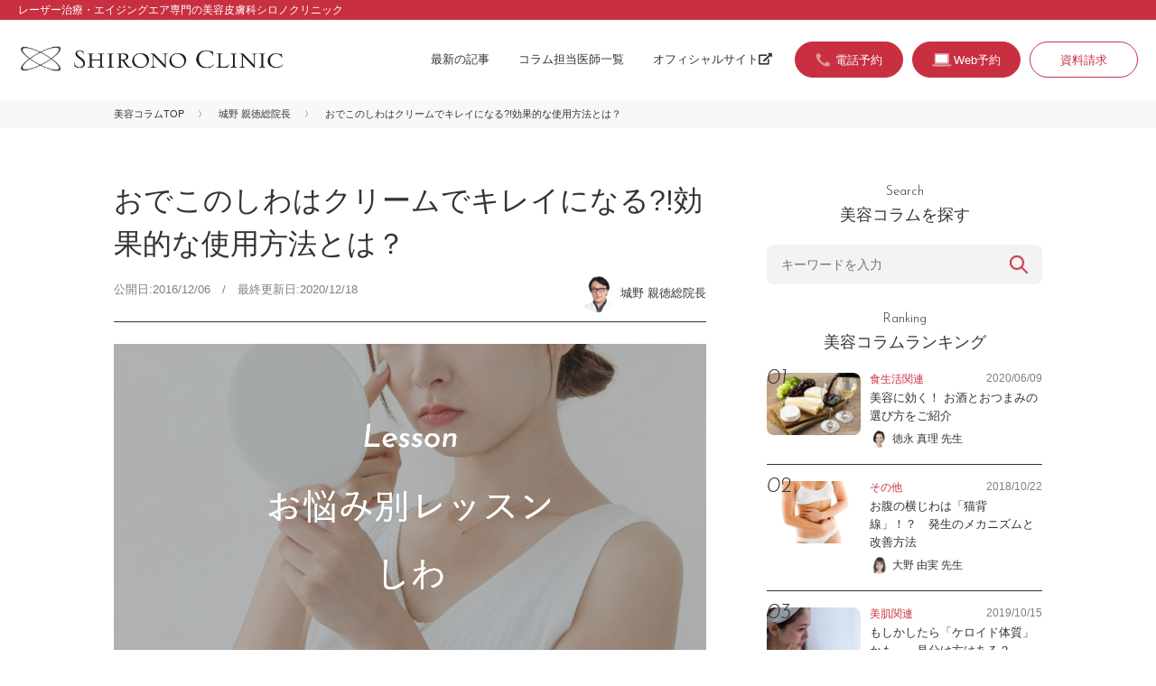

--- FILE ---
content_type: text/html; charset=UTF-8
request_url: https://beautycolumn.jp/4005/
body_size: 11597
content:
<!DOCTYPE html>
<html lang="ja">
<head>
	<meta charset="utf-8">
	<title>おでこのしわはクリームでキレイになる?!効果的な使用方法とは？ | シロノクリニックの美容コラム Beauty Column | 美容のスペシャリストがとっておきの美容情報をお届け</title>
	<meta name="viewport" content="width=device-width, initial-scale=1">
	<link rel="icon" href="https://beautycolumn.jp/assets/img/favicon.ico">
	<link rel="stylesheet" href="https://use.fontawesome.com/releases/v5.6.3/css/all.css" integrity="sha384-UHRtZLI+pbxtHCWp1t77Bi1L4ZtiqrqD80Kn4Z8NTSRyMA2Fd33n5dQ8lWUE00s/" crossorigin="anonymous">
	<link rel="stylesheet" type="text/css" href="https://beautycolumn.jp/assets/css/reset.css">
	<link rel="stylesheet" type="text/css" href="https://beautycolumn.jp/assets/css/common.css">
		
	<!-- Google Tag Manager  shironoアカウント-->
<script>(function(w,d,s,l,i){w[l]=w[l]||[];w[l].push({'gtm.start':
new Date().getTime(),event:'gtm.js'});var f=d.getElementsByTagName(s)[0],
j=d.createElement(s),dl=l!='dataLayer'?'&l='+l:'';j.async=true;j.src=
'https://www.googletagmanager.com/gtm.js?id='+i+dl;f.parentNode.insertBefore(j,f);
})(window,document,'script','dataLayer','GTM-WSMK7TQ');</script>
<!-- End Google Tag Manager -->
	
	<!-- Google Tag Manager kachip77-->
	<script>(function(w,d,s,l,i){w[l]=w[l]||[];w[l].push({'gtm.start':
	new Date().getTime(),event:'gtm.js'});var f=d.getElementsByTagName(s)[0],
	j=d.createElement(s),dl=l!='dataLayer'?'&l='+l:'';j.async=true;j.src=
	'https://www.googletagmanager.com/gtm.js?id='+i+dl;f.parentNode.insertBefore(j,f);
	})(window,document,'script','dataLayer','GTM-W7F45Q4');</script>
	<!-- End Google Tag Manager -->
	
	<meta name='robots' content='max-image-preview:large' />

<!-- All in One SEO Pack 3.2.10 によって Michael Torbert の Semper Fi Web Design[65,72] -->
<meta name="description"  content="この記事の目次 おでこのしわはクリームでキレイになる?!効果的な使用方法とは？おでこのしわを取りたいときに選ぶべきクリームとは？おでこのしわ対策でマッサージをするときにクリームを使おう！セルフケア以外の方法も検討してみて おでこのしわはクリームでキレイになる?!効果的な使用方法とは？" />

<link rel="canonical" href="https://beautycolumn.jp/4005/" />
			<script type="text/javascript" >
				window.ga=window.ga||function(){(ga.q=ga.q||[]).push(arguments)};ga.l=+new Date;
				ga('create', 'UA-149614024-1', 'auto');
				// Plugins
				
				ga('send', 'pageview');
			</script>
			<script async src="https://www.google-analytics.com/analytics.js"></script>
			<!-- All in One SEO Pack -->
<link rel='dns-prefetch' href='//s.w.org' />
<link rel="alternate" type="application/rss+xml" title="シロノクリニックの美容コラム Beauty Column | 美容のスペシャリストがとっておきの美容情報をお届け &raquo; おでこのしわはクリームでキレイになる?!効果的な使用方法とは？ のコメントのフィード" href="https://beautycolumn.jp/4005/feed/" />
<script type="text/javascript">
window._wpemojiSettings = {"baseUrl":"https:\/\/s.w.org\/images\/core\/emoji\/13.1.0\/72x72\/","ext":".png","svgUrl":"https:\/\/s.w.org\/images\/core\/emoji\/13.1.0\/svg\/","svgExt":".svg","source":{"concatemoji":"https:\/\/beautycolumn.jp\/wp\/wp-includes\/js\/wp-emoji-release.min.js?ver=5.9.12"}};
/*! This file is auto-generated */
!function(e,a,t){var n,r,o,i=a.createElement("canvas"),p=i.getContext&&i.getContext("2d");function s(e,t){var a=String.fromCharCode;p.clearRect(0,0,i.width,i.height),p.fillText(a.apply(this,e),0,0);e=i.toDataURL();return p.clearRect(0,0,i.width,i.height),p.fillText(a.apply(this,t),0,0),e===i.toDataURL()}function c(e){var t=a.createElement("script");t.src=e,t.defer=t.type="text/javascript",a.getElementsByTagName("head")[0].appendChild(t)}for(o=Array("flag","emoji"),t.supports={everything:!0,everythingExceptFlag:!0},r=0;r<o.length;r++)t.supports[o[r]]=function(e){if(!p||!p.fillText)return!1;switch(p.textBaseline="top",p.font="600 32px Arial",e){case"flag":return s([127987,65039,8205,9895,65039],[127987,65039,8203,9895,65039])?!1:!s([55356,56826,55356,56819],[55356,56826,8203,55356,56819])&&!s([55356,57332,56128,56423,56128,56418,56128,56421,56128,56430,56128,56423,56128,56447],[55356,57332,8203,56128,56423,8203,56128,56418,8203,56128,56421,8203,56128,56430,8203,56128,56423,8203,56128,56447]);case"emoji":return!s([10084,65039,8205,55357,56613],[10084,65039,8203,55357,56613])}return!1}(o[r]),t.supports.everything=t.supports.everything&&t.supports[o[r]],"flag"!==o[r]&&(t.supports.everythingExceptFlag=t.supports.everythingExceptFlag&&t.supports[o[r]]);t.supports.everythingExceptFlag=t.supports.everythingExceptFlag&&!t.supports.flag,t.DOMReady=!1,t.readyCallback=function(){t.DOMReady=!0},t.supports.everything||(n=function(){t.readyCallback()},a.addEventListener?(a.addEventListener("DOMContentLoaded",n,!1),e.addEventListener("load",n,!1)):(e.attachEvent("onload",n),a.attachEvent("onreadystatechange",function(){"complete"===a.readyState&&t.readyCallback()})),(n=t.source||{}).concatemoji?c(n.concatemoji):n.wpemoji&&n.twemoji&&(c(n.twemoji),c(n.wpemoji)))}(window,document,window._wpemojiSettings);
</script>
<style type="text/css">
img.wp-smiley,
img.emoji {
	display: inline !important;
	border: none !important;
	box-shadow: none !important;
	height: 1em !important;
	width: 1em !important;
	margin: 0 0.07em !important;
	vertical-align: -0.1em !important;
	background: none !important;
	padding: 0 !important;
}
</style>
	<link rel='stylesheet' id='yarppWidgetCss-css'  href='https://beautycolumn.jp/wp/wp-content/plugins/yet-another-related-posts-plugin/style/widget.css?ver=5.9.12' type='text/css' media='all' />
<link rel='stylesheet' id='wp-block-library-css'  href='https://beautycolumn.jp/wp/wp-includes/css/dist/block-library/style.min.css?ver=5.9.12' type='text/css' media='all' />
<style id='global-styles-inline-css' type='text/css'>
body{--wp--preset--color--black: #000000;--wp--preset--color--cyan-bluish-gray: #abb8c3;--wp--preset--color--white: #ffffff;--wp--preset--color--pale-pink: #f78da7;--wp--preset--color--vivid-red: #cf2e2e;--wp--preset--color--luminous-vivid-orange: #ff6900;--wp--preset--color--luminous-vivid-amber: #fcb900;--wp--preset--color--light-green-cyan: #7bdcb5;--wp--preset--color--vivid-green-cyan: #00d084;--wp--preset--color--pale-cyan-blue: #8ed1fc;--wp--preset--color--vivid-cyan-blue: #0693e3;--wp--preset--color--vivid-purple: #9b51e0;--wp--preset--gradient--vivid-cyan-blue-to-vivid-purple: linear-gradient(135deg,rgba(6,147,227,1) 0%,rgb(155,81,224) 100%);--wp--preset--gradient--light-green-cyan-to-vivid-green-cyan: linear-gradient(135deg,rgb(122,220,180) 0%,rgb(0,208,130) 100%);--wp--preset--gradient--luminous-vivid-amber-to-luminous-vivid-orange: linear-gradient(135deg,rgba(252,185,0,1) 0%,rgba(255,105,0,1) 100%);--wp--preset--gradient--luminous-vivid-orange-to-vivid-red: linear-gradient(135deg,rgba(255,105,0,1) 0%,rgb(207,46,46) 100%);--wp--preset--gradient--very-light-gray-to-cyan-bluish-gray: linear-gradient(135deg,rgb(238,238,238) 0%,rgb(169,184,195) 100%);--wp--preset--gradient--cool-to-warm-spectrum: linear-gradient(135deg,rgb(74,234,220) 0%,rgb(151,120,209) 20%,rgb(207,42,186) 40%,rgb(238,44,130) 60%,rgb(251,105,98) 80%,rgb(254,248,76) 100%);--wp--preset--gradient--blush-light-purple: linear-gradient(135deg,rgb(255,206,236) 0%,rgb(152,150,240) 100%);--wp--preset--gradient--blush-bordeaux: linear-gradient(135deg,rgb(254,205,165) 0%,rgb(254,45,45) 50%,rgb(107,0,62) 100%);--wp--preset--gradient--luminous-dusk: linear-gradient(135deg,rgb(255,203,112) 0%,rgb(199,81,192) 50%,rgb(65,88,208) 100%);--wp--preset--gradient--pale-ocean: linear-gradient(135deg,rgb(255,245,203) 0%,rgb(182,227,212) 50%,rgb(51,167,181) 100%);--wp--preset--gradient--electric-grass: linear-gradient(135deg,rgb(202,248,128) 0%,rgb(113,206,126) 100%);--wp--preset--gradient--midnight: linear-gradient(135deg,rgb(2,3,129) 0%,rgb(40,116,252) 100%);--wp--preset--duotone--dark-grayscale: url('#wp-duotone-dark-grayscale');--wp--preset--duotone--grayscale: url('#wp-duotone-grayscale');--wp--preset--duotone--purple-yellow: url('#wp-duotone-purple-yellow');--wp--preset--duotone--blue-red: url('#wp-duotone-blue-red');--wp--preset--duotone--midnight: url('#wp-duotone-midnight');--wp--preset--duotone--magenta-yellow: url('#wp-duotone-magenta-yellow');--wp--preset--duotone--purple-green: url('#wp-duotone-purple-green');--wp--preset--duotone--blue-orange: url('#wp-duotone-blue-orange');--wp--preset--font-size--small: 13px;--wp--preset--font-size--medium: 20px;--wp--preset--font-size--large: 36px;--wp--preset--font-size--x-large: 42px;}.has-black-color{color: var(--wp--preset--color--black) !important;}.has-cyan-bluish-gray-color{color: var(--wp--preset--color--cyan-bluish-gray) !important;}.has-white-color{color: var(--wp--preset--color--white) !important;}.has-pale-pink-color{color: var(--wp--preset--color--pale-pink) !important;}.has-vivid-red-color{color: var(--wp--preset--color--vivid-red) !important;}.has-luminous-vivid-orange-color{color: var(--wp--preset--color--luminous-vivid-orange) !important;}.has-luminous-vivid-amber-color{color: var(--wp--preset--color--luminous-vivid-amber) !important;}.has-light-green-cyan-color{color: var(--wp--preset--color--light-green-cyan) !important;}.has-vivid-green-cyan-color{color: var(--wp--preset--color--vivid-green-cyan) !important;}.has-pale-cyan-blue-color{color: var(--wp--preset--color--pale-cyan-blue) !important;}.has-vivid-cyan-blue-color{color: var(--wp--preset--color--vivid-cyan-blue) !important;}.has-vivid-purple-color{color: var(--wp--preset--color--vivid-purple) !important;}.has-black-background-color{background-color: var(--wp--preset--color--black) !important;}.has-cyan-bluish-gray-background-color{background-color: var(--wp--preset--color--cyan-bluish-gray) !important;}.has-white-background-color{background-color: var(--wp--preset--color--white) !important;}.has-pale-pink-background-color{background-color: var(--wp--preset--color--pale-pink) !important;}.has-vivid-red-background-color{background-color: var(--wp--preset--color--vivid-red) !important;}.has-luminous-vivid-orange-background-color{background-color: var(--wp--preset--color--luminous-vivid-orange) !important;}.has-luminous-vivid-amber-background-color{background-color: var(--wp--preset--color--luminous-vivid-amber) !important;}.has-light-green-cyan-background-color{background-color: var(--wp--preset--color--light-green-cyan) !important;}.has-vivid-green-cyan-background-color{background-color: var(--wp--preset--color--vivid-green-cyan) !important;}.has-pale-cyan-blue-background-color{background-color: var(--wp--preset--color--pale-cyan-blue) !important;}.has-vivid-cyan-blue-background-color{background-color: var(--wp--preset--color--vivid-cyan-blue) !important;}.has-vivid-purple-background-color{background-color: var(--wp--preset--color--vivid-purple) !important;}.has-black-border-color{border-color: var(--wp--preset--color--black) !important;}.has-cyan-bluish-gray-border-color{border-color: var(--wp--preset--color--cyan-bluish-gray) !important;}.has-white-border-color{border-color: var(--wp--preset--color--white) !important;}.has-pale-pink-border-color{border-color: var(--wp--preset--color--pale-pink) !important;}.has-vivid-red-border-color{border-color: var(--wp--preset--color--vivid-red) !important;}.has-luminous-vivid-orange-border-color{border-color: var(--wp--preset--color--luminous-vivid-orange) !important;}.has-luminous-vivid-amber-border-color{border-color: var(--wp--preset--color--luminous-vivid-amber) !important;}.has-light-green-cyan-border-color{border-color: var(--wp--preset--color--light-green-cyan) !important;}.has-vivid-green-cyan-border-color{border-color: var(--wp--preset--color--vivid-green-cyan) !important;}.has-pale-cyan-blue-border-color{border-color: var(--wp--preset--color--pale-cyan-blue) !important;}.has-vivid-cyan-blue-border-color{border-color: var(--wp--preset--color--vivid-cyan-blue) !important;}.has-vivid-purple-border-color{border-color: var(--wp--preset--color--vivid-purple) !important;}.has-vivid-cyan-blue-to-vivid-purple-gradient-background{background: var(--wp--preset--gradient--vivid-cyan-blue-to-vivid-purple) !important;}.has-light-green-cyan-to-vivid-green-cyan-gradient-background{background: var(--wp--preset--gradient--light-green-cyan-to-vivid-green-cyan) !important;}.has-luminous-vivid-amber-to-luminous-vivid-orange-gradient-background{background: var(--wp--preset--gradient--luminous-vivid-amber-to-luminous-vivid-orange) !important;}.has-luminous-vivid-orange-to-vivid-red-gradient-background{background: var(--wp--preset--gradient--luminous-vivid-orange-to-vivid-red) !important;}.has-very-light-gray-to-cyan-bluish-gray-gradient-background{background: var(--wp--preset--gradient--very-light-gray-to-cyan-bluish-gray) !important;}.has-cool-to-warm-spectrum-gradient-background{background: var(--wp--preset--gradient--cool-to-warm-spectrum) !important;}.has-blush-light-purple-gradient-background{background: var(--wp--preset--gradient--blush-light-purple) !important;}.has-blush-bordeaux-gradient-background{background: var(--wp--preset--gradient--blush-bordeaux) !important;}.has-luminous-dusk-gradient-background{background: var(--wp--preset--gradient--luminous-dusk) !important;}.has-pale-ocean-gradient-background{background: var(--wp--preset--gradient--pale-ocean) !important;}.has-electric-grass-gradient-background{background: var(--wp--preset--gradient--electric-grass) !important;}.has-midnight-gradient-background{background: var(--wp--preset--gradient--midnight) !important;}.has-small-font-size{font-size: var(--wp--preset--font-size--small) !important;}.has-medium-font-size{font-size: var(--wp--preset--font-size--medium) !important;}.has-large-font-size{font-size: var(--wp--preset--font-size--large) !important;}.has-x-large-font-size{font-size: var(--wp--preset--font-size--x-large) !important;}
</style>
<link rel="https://api.w.org/" href="https://beautycolumn.jp/wp-json/" /><link rel="alternate" type="application/json" href="https://beautycolumn.jp/wp-json/wp/v2/posts/4005" /><link rel="EditURI" type="application/rsd+xml" title="RSD" href="https://beautycolumn.jp/wp/xmlrpc.php?rsd" />
<link rel="wlwmanifest" type="application/wlwmanifest+xml" href="https://beautycolumn.jp/wp/wp-includes/wlwmanifest.xml" /> 
<meta name="generator" content="WordPress 5.9.12" />
<link rel='shortlink' href='https://beautycolumn.jp/?p=4005' />
<link rel="alternate" type="application/json+oembed" href="https://beautycolumn.jp/wp-json/oembed/1.0/embed?url=https%3A%2F%2Fbeautycolumn.jp%2F4005%2F" />
<link rel="alternate" type="text/xml+oembed" href="https://beautycolumn.jp/wp-json/oembed/1.0/embed?url=https%3A%2F%2Fbeautycolumn.jp%2F4005%2F&#038;format=xml" />
</head>
<body id="second" class="post-template-default single single-post postid-4005 single-format-standard lesson">
<!-- Google Tag Manager (noscript)  shironoアカウント-->
<noscript><iframe src="https://www.googletagmanager.com/ns.html?id=GTM-WSMK7TQ"
height="0" width="0" style="display:none;visibility:hidden"></iframe></noscript>
<!-- End Google Tag Manager (noscript) -->
	
<!-- Google Tag Manager (noscript)  kachip77-->
<noscript><iframe src="https://www.googletagmanager.com/ns.html?id=GTM-W7F45Q4"
height="0" width="0" style="display:none;visibility:hidden"></iframe></noscript>
<!-- End Google Tag Manager (noscript) -->

<div id="container">
<header>
<div class="header-top"><p class="description-site">レーザー治療・エイジングエア専門の美容皮膚科シロノクリニック</p></div>
<div class="header-inner">
<h1 id="siteid"><a href="https://beautycolumn.jp"><img src="https://beautycolumn.jp/assets/img/logo_shirono.png" width="944" height="96" alt="美容皮膚科シロノクリニック"></a></h1>

<div class="menu-trigger" href="#">
	<div class="trigger_wrap">
	<span></span>
	<span></span>
	<span></span>
	</div>
	<p>menu</p>
</div>

<div class="gnav">
<nav class="gnav-menu">
<ul class="nav-global">
<li><a href="https://beautycolumn.jp/list/">最新の記事</a></li>
<li><a href="https://beautycolumn.jp/doctors/">コラム担当医師一覧</a></li>
<li><a href="https://www.shirono.net/" target="_blank">オフィシャルサイト<i class="fas fa-external-link-alt fa-fw"></i></a></li>
</ul>
<ul class="nav-search">
<li><form action="https://beautycolumn.jp/" method="get" class="searchform">
	<input class="keywords" type="text" name="s" id="site_search" placeholder="キーワードを入力" />
	<input class="search-btn" type="submit" name="" value="検索" />
</form></li>
</ul>
<ul class="nav-contact">
<!--<li class="reserve"><a href="https://www.shirono.net/contact/firstreserve_coverage/" target="_blank">取材・プレスのお問い合わせ</a></li>-->
<li class="btn-tel cta"><a href="#modal-tel" class="tel btn-modal"><span>電話予約</span></a></li>
<li class="btn-web cta"><a href="https://www.shirono.net/contact/firstreserve/" target="_blank"><span>Web予約</span></a></li>
<li><a href="https://www.shirono.net/contact/request/" target="_blank">資料請求</a></li>
</ul>
</nav>
</div>

</div>
</header>
    <div class="breadcrumbs">
        <ul>
            <li><a href="https://beautycolumn.jp">美容コラムTOP</a></li>
            <li><a href="https://beautycolumn.jp/author/shirono/">城野 親徳総院長</a></li>
            <li>おでこのしわはクリームでキレイになる?!効果的な使用方法とは？</li>
        </ul>
    </div>


    <div id="content">

        <main>
            <section>
                <article>
                    <div class="head-article">
                        <h1 class="block-head">おでこのしわはクリームでキレイになる?!効果的な使用方法とは？</h1>
                        <p class="date">公開日:2016/12/06　/　最終更新日:2020/12/18</p>
                        <p class="author"><a href="https://beautycolumn.jp/author/shirono/"><span class="img-wrap"><img src="https://beautycolumn.jp/wp/wp-content/uploads/2024/10/shirono-2-300x300-1-150x150.png" width="96" height="96" alt="城野 親徳" class="avatar avatar-96 wp-user-avatar wp-user-avatar-96 alignnone photo" /></span><span class="name-dr">城野 親徳総院長</span></a></p>
                    </div>

                    <div class="lead-article">
                        <img width="656" height="438" src="https://beautycolumn.jp/wp/wp-content/uploads/2016/11/1218_1-–-3.png" class="attachment-large size-large wp-post-image" alt="おでこのしわはクリームでキレイになる?!効果的な使用方法とは？" srcset="https://beautycolumn.jp/wp/wp-content/uploads/2016/11/1218_1-–-3.png 656w, https://beautycolumn.jp/wp/wp-content/uploads/2016/11/1218_1-–-3-300x200.png 300w" sizes="(max-width: 656px) 100vw, 656px" />                        <p></p>
                    </div>

                    <div class="body-article">

                        
<p>この記事の目次</p>



<ul><li>おでこのしわはクリームでキレイになる?!効果的な使用方法とは？</li><li>おでこのしわを取りたいときに選ぶべきクリームとは？</li><li>おでこのしわ対策でマッサージをするときにクリームを使おう！</li><li>セルフケア以外の方法も検討してみて</li></ul>



<h2>おでこのしわはクリームでキレイになる?!効果的な使用方法とは？</h2>



<p>おでこにできたしわ。鏡を見るたびにガッカリしてしまいますよね。そんなおでこのしわ対策に、「クリーム」が効果的だという話を聞いたことはありませんか？　おでこのしわにも効果が期待できる「クリーム」の特徴や使い方を解説します。しわのないキレイなおでこを目指したい人は必見です。</p>



<h2>おでこのしわを取りたいときに選ぶべきクリームとは？</h2>



<p>そもそもおでこのしわができる原因はさまざま。その原因によって、しわ取りの効果が引き出せるクリームは変わってきますが、ここでは原因の1つである「乾燥」に着目してご紹介します。多くのおでこのしわの原因である「乾燥」ケアに使えるタイプとしては、保湿力が高いものがお勧めです。髪型にもよりますが、おでこは日中紫外線の影響を受けやすい場所です。紫外線によって乾燥し、しわが進行する前に十分保湿をしてあげることでしわを防ぐことにつながります。また、夜は肌サイクルに深くかかわる時間帯にうるおいを与えるようなナイトクリームを塗っておくだけでも「おでこのしわ」への効果が期待できます。おでこ専用のクリームでなくてもいいので、フェイスクリームを用意するときは保湿力に注目して選ぶようにしましょう。</p>



<h2>おでこのしわ対策でマッサージをするときにクリームを使おう！</h2>



<p>「しわ」のケアにはマッサージも有効だといわれています。おでこの「しわ」にもマッサージケアはお勧めですが、そのときにクリームやオイルを使ってすべりやすくすると、マッサージ効果をより高めることができます。また、摩擦による肌への負担も軽く済むため、できるだけクリームなどを使ったほうがよいとされています。マッサージのときにクリームを使うとよい理由は、肌のすべりをよくすること以外にクリームの浸透力を上げられることにもあります。「ただ塗っただけではダメ」というわけではありませんが、マッサージによってじっくり馴染ませてあげるとより高い効果を引き出せる可能性があります。せっかくクリームを使うならマッサージを取り入れてしっかりケアをしてみましょう。</p>



<h2>セルフケア以外の方法も検討してみて</h2>



<p>おでこのしわをクリームでキレイにしていくセルフケアもいいですが、どうしても満足のいく結果がでるまで時間がかかってしまいます。なるべく早くキレイなおでこを手に入れたいというときには、クリニックなどでの施術も検討してみてはいかがでしょうか。気軽にできる方法もたくさんあるので、一度カウンセリングを受けてみるのもお勧めです。</p>

                                            </div>
                                </article>


                <div class="block-profile">
                    <h2><span class="en">Profile</span>
                        このコラムは私が担当しました！</h2>

                    <div class="info-doctor">
                        <figure>
                            <div class="img-wrap"><img src="https://beautycolumn.jp/wp/wp-content/uploads/2024/10/shirono-2-300x300-1-150x150.png" width="96" height="96" alt="城野 親徳" class="avatar avatar-96 wp-user-avatar wp-user-avatar-96 alignnone photo" /></div>
                        </figure>
                        <div class="txt-info">
                            <h1 id="name-doctor">城野 親徳総院長                                <span class="kana">しろのよしのり</span>
                            </h1>
                            <p class="clinic-name">シロノクリニック恵比寿</p>
                        </div>
                    </div>
                    <p class="comment">皮膚科領域のレーザー治療について、国内屈指の症例数を持つ、美容レーザーのパイオニア。 ドクターズコスメを開発・提供する株式会社ドクターシーラボ創設者・名誉会長・商品開発顧問でもあります。</p>

                    <div class="link-more"><a href="https://www.shirono.net/about/doctor/shirono.html" target="_blank">詳しくはこちら<i class="fas fa-external-link-alt fa-fw"></i></a></div>

                    <div class="p-cta-single">
                        <h3 class="c-heading-cta-single">城野 親徳先生の治療が受けられるのはこちら</h3>

                        
                                                    <div class="doctor-detail-place">
    <p class="doctor-detail-place__photo">
        <img src="https://www.shirono.net/wp/wp-content/uploads/2020/09/clinic-ebisu.jpg" alt="シロノクリニック恵比寿院">
    </p>
    <div class="doctor-detail-place__right">
        <p class="doctor-detail-place__belong">
            シロノクリニック恵比寿院
        </p>
        <p class="doctor-detail-place__post">
            〒150−0012
        </p>
        <p class="doctor-detail-place__address">
            東京都渋谷区広尾1-1-40恵比寿プライムスクエアプラザ2F
        </p>
        <p class="doctor-detail-place__tel">
            0120-114-422
        </p>
        <div class="btn-more"><a href="https://www.shirono.net/about/clinic/ebisu.html" target="_blank">詳細を見る<i class="fas fa-external-link-alt fa-fw"></i></a></div>
    </div>
</div>                        

                        <div class="p-reserve">
                            <ul class="p-reserve-list">
                                <li class="btn-tel btn-more cta"><a href="#modal-tel" class="tel btn-modal"><span>電話予約</span></a></li>
                                <li class="btn-web btn-more cta"><a href="https://www.shirono.net/contact/firstreserve/" target="_blank"><span>Web予約</span></a></li>
                            </ul>
                        </div>

                    </div>

                </div>

                
            </section>

                    </main>

        <div class="block-recommend">
            <h2 class="block-head"><span class="en">Recommend</span>
                この記事を読んだあなたにおすすめ！</h2>

            <div class='yarpp-related'>
<ul class="entry-list">
<li>
<figure>
<a href="https://beautycolumn.jp/4008/"><img width="656" height="438" src="https://beautycolumn.jp/wp/wp-content/uploads/2016/11/1218_1-–-3.png" class="attachment-large size-large wp-post-image" alt="おでこのしわで「はげ」がわかる?!頭皮とおでこの関係をチェック" loading="lazy" srcset="https://beautycolumn.jp/wp/wp-content/uploads/2016/11/1218_1-–-3.png 656w, https://beautycolumn.jp/wp/wp-content/uploads/2016/11/1218_1-–-3-300x200.png 300w" sizes="(max-width: 656px) 100vw, 656px" /></a>
</figure>
<div class="txt-block">
<div class="post-header">
<p class="category"><a href="https://beautycolumn.jp/category/lesson/" rel="tag">お悩み別レッスン</a></p>
<p class="date">2016/12/05</p>
</div>
<h2 class="entry-title"><a href="https://beautycolumn.jp/4008/">おでこのしわで「はげ」がわかる?!頭皮とおでこの関係をチェック</a></h2>
<p class="author"><a href="https://beautycolumn.jp/author/shirono/"><span class="img-wrap"><img src="https://beautycolumn.jp/wp/wp-content/uploads/2024/10/shirono-2-300x300-1-150x150.png" width="96" height="96" alt="城野 親徳" class="avatar avatar-96 wp-user-avatar wp-user-avatar-96 alignnone photo" /></span><span class="name-dr">城野 親徳総院長</span></a></p>
</div>
</li>
<li>
<figure>
<a href="https://beautycolumn.jp/3367/"><img width="300" height="200" src="https://beautycolumn.jp/wp/wp-content/uploads/2019/08/img_column_315.jpg" class="attachment-large size-large wp-post-image" alt="肌の調子が悪い時こそお勧めの「引き算スキンケア」" loading="lazy" /></a>
</figure>
<div class="txt-block">
<div class="post-header">
<p class="category"><a href="https://beautycolumn.jp/category/skincare/" rel="tag">美肌関連</a></p>
<p class="date">2017/06/30</p>
</div>
<h2 class="entry-title"><a href="https://beautycolumn.jp/3367/">肌の調子が悪い時こそお勧めの「引き算スキンケア」</a></h2>
<p class="author"><a href="https://beautycolumn.jp/author/tokunaga/"><span class="img-wrap"><img src="https://beautycolumn.jp/wp/wp-content/uploads/2024/10/pict_doc_tokunaga-150x150.png" width="96" height="96" alt="徳永 真理" class="avatar avatar-96 wp-user-avatar wp-user-avatar-96 alignnone photo" /></span><span class="name-dr">徳永 真理先生</span></a></p>
</div>
</li>
<li>
<figure>
<a href="https://beautycolumn.jp/1835/"><img width="300" height="200" src="https://beautycolumn.jp/wp/wp-content/uploads/2019/08/img_column_27.jpg" class="attachment-large size-large wp-post-image" alt="ガサガサにサヨナラ！正しい「かかとケア」" loading="lazy" /></a>
</figure>
<div class="txt-block">
<div class="post-header">
<p class="category"><a href="https://beautycolumn.jp/category/skincare/" rel="tag">美肌関連</a></p>
<p class="date">2016/09/15</p>
</div>
<h2 class="entry-title"><a href="https://beautycolumn.jp/1835/">ガサガサにサヨナラ！正しい「かかとケア」</a></h2>
<p class="author"><a href="https://beautycolumn.jp/author/tokunaga/"><span class="img-wrap"><img src="https://beautycolumn.jp/wp/wp-content/uploads/2024/10/pict_doc_tokunaga-150x150.png" width="96" height="96" alt="徳永 真理" class="avatar avatar-96 wp-user-avatar wp-user-avatar-96 alignnone photo" /></span><span class="name-dr">徳永 真理先生</span></a></p>
</div>
</li>
</ul>
</div>

        </div><!--/block-recommend-->

        <aside>

<div class="block-search">
<h2 class="block-head"><span class="en">Search</span>
美容コラムを探す</h2>
<form action="https://beautycolumn.jp/" method="get" class="searchform">
	<input class="keywords" type="text" name="s" id="site_search" placeholder="キーワードを入力" />
	<input class="search-btn" type="submit" name="" value="検索" />
</form></div>

<div class="block-ranking">
<h2  class="block-head"><span class="en">Ranking</span>
美容コラムランキング</h2>

<ul class="entry-list">
<li>
<figure>
<a href="https://beautycolumn.jp/5534/"><img width="1024" height="683" src="https://beautycolumn.jp/wp/wp-content/uploads/2020/06/IMG_1384-1024x683.jpg" class="attachment-large size-large wp-post-image" alt="美容に効く！ お酒とおつまみの選び方をご紹介" loading="lazy" srcset="https://beautycolumn.jp/wp/wp-content/uploads/2020/06/IMG_1384-1024x683.jpg 1024w, https://beautycolumn.jp/wp/wp-content/uploads/2020/06/IMG_1384-300x200.jpg 300w, https://beautycolumn.jp/wp/wp-content/uploads/2020/06/IMG_1384-768x512.jpg 768w, https://beautycolumn.jp/wp/wp-content/uploads/2020/06/IMG_1384.jpg 2000w" sizes="(max-width: 1024px) 100vw, 1024px" /></a>
</figure>
<div class="txt-block">
<div class="post-header">
<p class="category"><a href="https://beautycolumn.jp/category/diet/" rel="tag">食生活関連</a></p>
<p class="date">2020/06/09</p>
</div>
<h2 class="entry-title"><a href="https://beautycolumn.jp/5534/">美容に効く！ お酒とおつまみの選び方をご紹介</a></h2>
<p class="author"><a href="https://beautycolumn.jp/author/tokunaga/"><span class="img-wrap"><img src="https://beautycolumn.jp/wp/wp-content/uploads/2024/10/pict_doc_tokunaga-150x150.png" width="96" height="96" alt="徳永 真理" class="avatar avatar-96 wp-user-avatar wp-user-avatar-96 alignnone photo" /></span><span class="name-dr">徳永 真理 先生</span></a></p>
</div>
</li><li>
<figure>
<a href="https://beautycolumn.jp/1534/"><img width="1024" height="683" src="https://beautycolumn.jp/wp/wp-content/uploads/2018/10/794-1024x683.jpg" class="attachment-large size-large wp-post-image" alt="お腹の横じわは「猫背線」！？　発生のメカニズムと改善方法" loading="lazy" srcset="https://beautycolumn.jp/wp/wp-content/uploads/2018/10/794-1024x683.jpg 1024w, https://beautycolumn.jp/wp/wp-content/uploads/2018/10/794-300x200.jpg 300w, https://beautycolumn.jp/wp/wp-content/uploads/2018/10/794-768x512.jpg 768w" sizes="(max-width: 1024px) 100vw, 1024px" /></a>
</figure>
<div class="txt-block">
<div class="post-header">
<p class="category"><a href="https://beautycolumn.jp/category/other/" rel="tag">その他</a></p>
<p class="date">2018/10/22</p>
</div>
<h2 class="entry-title"><a href="https://beautycolumn.jp/1534/">お腹の横じわは「猫背線」！？　発生のメカニズムと改善方法</a></h2>
<p class="author"><a href="https://beautycolumn.jp/author/oono/"><span class="img-wrap"><img src="https://beautycolumn.jp/wp/wp-content/uploads/2024/10/pict_doc_oono-150x150.png" width="96" height="96" alt="大野 由実" class="avatar avatar-96 wp-user-avatar wp-user-avatar-96 alignnone photo" /></span><span class="name-dr">大野 由実 先生</span></a></p>
</div>
</li><li>
<figure>
<a href="https://beautycolumn.jp/4532/"><img width="1024" height="682" src="https://beautycolumn.jp/wp/wp-content/uploads/2019/10/3-1-1024x682.jpg" class="attachment-large size-large wp-post-image" alt="もしかしたら「ケロイド体質」かも……見分け方はある？" loading="lazy" srcset="https://beautycolumn.jp/wp/wp-content/uploads/2019/10/3-1-1024x682.jpg 1024w, https://beautycolumn.jp/wp/wp-content/uploads/2019/10/3-1-300x200.jpg 300w, https://beautycolumn.jp/wp/wp-content/uploads/2019/10/3-1-768x512.jpg 768w, https://beautycolumn.jp/wp/wp-content/uploads/2019/10/3-1.jpg 2000w" sizes="(max-width: 1024px) 100vw, 1024px" /></a>
</figure>
<div class="txt-block">
<div class="post-header">
<p class="category"><a href="https://beautycolumn.jp/category/skincare/" rel="tag">美肌関連</a></p>
<p class="date">2019/10/15</p>
</div>
<h2 class="entry-title"><a href="https://beautycolumn.jp/4532/">もしかしたら「ケロイド体質」かも……見分け方はある？</a></h2>
<p class="author"><a href="https://beautycolumn.jp/author/oono/"><span class="img-wrap"><img src="https://beautycolumn.jp/wp/wp-content/uploads/2024/10/pict_doc_oono-150x150.png" width="96" height="96" alt="大野 由実" class="avatar avatar-96 wp-user-avatar wp-user-avatar-96 alignnone photo" /></span><span class="name-dr">大野 由実 先生</span></a></p>
</div>
</li><li>
<figure>
<a href="https://beautycolumn.jp/7409/"><img width="1024" height="682" src="https://beautycolumn.jp/wp/wp-content/uploads/2020/06/IMG_1745-3-1024x682.jpg" class="attachment-large size-large wp-post-image" alt="蒸しタオルで美肌になれる？タイミングと使い方を紹介" loading="lazy" srcset="https://beautycolumn.jp/wp/wp-content/uploads/2020/06/IMG_1745-3-1024x682.jpg 1024w, https://beautycolumn.jp/wp/wp-content/uploads/2020/06/IMG_1745-3-300x200.jpg 300w, https://beautycolumn.jp/wp/wp-content/uploads/2020/06/IMG_1745-3-768x512.jpg 768w" sizes="(max-width: 1024px) 100vw, 1024px" /></a>
</figure>
<div class="txt-block">
<div class="post-header">
<p class="category"><a href="https://beautycolumn.jp/category/skincare/" rel="tag">美肌関連</a></p>
<p class="date">2020/06/09</p>
</div>
<h2 class="entry-title"><a href="https://beautycolumn.jp/7409/">蒸しタオルで美肌になれる？タイミングと使い方を紹介</a></h2>
<p class="author"><a href="https://beautycolumn.jp/author/kasai/"><span class="img-wrap"><img src="https://beautycolumn.jp/wp/wp-content/uploads/2024/08/pict_doc_kasai-300x300-1-150x150.png" width="96" height="96" alt="笠井 美貴子" class="avatar avatar-96 wp-user-avatar wp-user-avatar-96 alignnone photo" /></span><span class="name-dr">笠井 美貴子 院長</span></a></p>
</div>
</li><li>
<figure>
<a href="https://beautycolumn.jp/1141/"><img width="1024" height="682" src="https://beautycolumn.jp/wp/wp-content/uploads/2019/12/IMG_1530-1024x682.jpg" class="attachment-large size-large wp-post-image" alt="お酒が原因で「クマ」ができる理由と解消＆予防方法" loading="lazy" srcset="https://beautycolumn.jp/wp/wp-content/uploads/2019/12/IMG_1530-1024x682.jpg 1024w, https://beautycolumn.jp/wp/wp-content/uploads/2019/12/IMG_1530-300x200.jpg 300w, https://beautycolumn.jp/wp/wp-content/uploads/2019/12/IMG_1530-768x512.jpg 768w, https://beautycolumn.jp/wp/wp-content/uploads/2019/12/IMG_1530.jpg 2000w" sizes="(max-width: 1024px) 100vw, 1024px" /></a>
</figure>
<div class="txt-block">
<div class="post-header">
<p class="category"><a href="https://beautycolumn.jp/category/diet/" rel="tag">食生活関連</a></p>
<p class="date">2018/01/10</p>
</div>
<h2 class="entry-title"><a href="https://beautycolumn.jp/1141/">お酒が原因で「クマ」ができる理由と解消＆予防方法</a></h2>
<p class="author"><a href="https://beautycolumn.jp/author/kasai/"><span class="img-wrap"><img src="https://beautycolumn.jp/wp/wp-content/uploads/2024/08/pict_doc_kasai-300x300-1-150x150.png" width="96" height="96" alt="笠井 美貴子" class="avatar avatar-96 wp-user-avatar wp-user-avatar-96 alignnone photo" /></span><span class="name-dr">笠井 美貴子 院長</span></a></p>
</div>
</li></ul>
</div>

<!--<ul class="entry-list">
<li>
<figure>
<a href="https://beautycolumn.jp/675/"><img width="1000" height="667" src="https://beautycolumn.jp/wp/wp-content/uploads/2019/03/929.jpg" class="attachment-large size-large wp-post-image" alt="肌も5月病になる！？ 肌の負担が大きくなる5月に適したスキンケア" loading="lazy" srcset="https://beautycolumn.jp/wp/wp-content/uploads/2019/03/929.jpg 1000w, https://beautycolumn.jp/wp/wp-content/uploads/2019/03/929-300x200.jpg 300w, https://beautycolumn.jp/wp/wp-content/uploads/2019/03/929-768x512.jpg 768w" sizes="(max-width: 1000px) 100vw, 1000px" /></a>
</figure>
<div class="txt-block">
<div class="post-header">
<p class="category"><a href="https://beautycolumn.jp/category/skincare/" rel="tag">美肌関連</a></p>
<p class="date">2019/05/06</p>
</div>
<h2 class="entry-title"><a href="https://beautycolumn.jp/675/">肌も5月病になる！？ 肌の負担が大きくなる5月に適したスキンケア</a></h2>
<p class="author"><a href="https://beautycolumn.jp/author/sato/"><span class="img-wrap"><img src="https://beautycolumn.jp/wp/wp-content/uploads/2024/12/pict_doc_sato-300x300-1-150x150.png" width="96" height="96" alt="佐藤 美" class="avatar avatar-96 wp-user-avatar wp-user-avatar-96 alignnone photo" /></span><span class="name-dr">佐藤 美 副院長</span></a></p>
</div>
</li><li>
<figure>
<a href="https://beautycolumn.jp/1549/"><img width="1024" height="683" src="https://beautycolumn.jp/wp/wp-content/uploads/2018/10/790-1024x683.jpg" class="attachment-large size-large wp-post-image" alt="免疫力アップ！　「ニラ」の健康効果と簡単お勧めレシピ3選" loading="lazy" srcset="https://beautycolumn.jp/wp/wp-content/uploads/2018/10/790-1024x683.jpg 1024w, https://beautycolumn.jp/wp/wp-content/uploads/2018/10/790-300x200.jpg 300w, https://beautycolumn.jp/wp/wp-content/uploads/2018/10/790-768x512.jpg 768w" sizes="(max-width: 1024px) 100vw, 1024px" /></a>
</figure>
<div class="txt-block">
<div class="post-header">
<p class="category"><a href="https://beautycolumn.jp/category/skincare/" rel="tag">美肌関連</a></p>
<p class="date">2018/10/18</p>
</div>
<h2 class="entry-title"><a href="https://beautycolumn.jp/1549/">免疫力アップ！　「ニラ」の健康効果と簡単お勧めレシピ3選</a></h2>
<p class="author"><a href="https://beautycolumn.jp/author/oono/"><span class="img-wrap"><img src="https://beautycolumn.jp/wp/wp-content/uploads/2024/10/pict_doc_oono-150x150.png" width="96" height="96" alt="大野 由実" class="avatar avatar-96 wp-user-avatar wp-user-avatar-96 alignnone photo" /></span><span class="name-dr">大野 由実 先生</span></a></p>
</div>
</li><li>
<figure>
<a href="https://beautycolumn.jp/5669/"><img width="1024" height="659" src="https://beautycolumn.jp/wp/wp-content/uploads/2019/11/IMG_1414-1024x659.jpg" class="attachment-large size-large wp-post-image" alt="メンタルを整えればすべてが変わる！ 精神面が美容や健康にもたらす影響とは" loading="lazy" srcset="https://beautycolumn.jp/wp/wp-content/uploads/2019/11/IMG_1414-1024x659.jpg 1024w, https://beautycolumn.jp/wp/wp-content/uploads/2019/11/IMG_1414-300x193.jpg 300w, https://beautycolumn.jp/wp/wp-content/uploads/2019/11/IMG_1414-768x494.jpg 768w, https://beautycolumn.jp/wp/wp-content/uploads/2019/11/IMG_1414.jpg 1828w" sizes="(max-width: 1024px) 100vw, 1024px" /></a>
</figure>
<div class="txt-block">
<div class="post-header">
<p class="category"><a href="https://beautycolumn.jp/category/other/" rel="tag">その他</a></p>
<p class="date">2019/11/08</p>
</div>
<h2 class="entry-title"><a href="https://beautycolumn.jp/5669/">メンタルを整えればすべてが変わる！ 精神面が美容や健康にもたらす影響とは</a></h2>
<p class="author"><a href="https://beautycolumn.jp/author/ema/"><span class="img-wrap"><img src="https://beautycolumn.jp/wp/wp-content/uploads/2024/10/pict_doc_ema-300x300-2-300x300-1-300x300-1-150x150.png" width="96" height="96" alt="江馬 潤" class="avatar avatar-96 wp-user-avatar wp-user-avatar-96 alignnone photo" /></span><span class="name-dr">江馬 潤 医局長</span></a></p>
</div>
</li><li>
<figure>
<a href="https://beautycolumn.jp/5058/"><img width="1024" height="684" src="https://beautycolumn.jp/wp/wp-content/uploads/2019/10/10-8-1024x684.jpg" class="attachment-large size-large wp-post-image" alt="若い女性にも人気の美容点滴。美白に効果的なのはどれ？" loading="lazy" srcset="https://beautycolumn.jp/wp/wp-content/uploads/2019/10/10-8-1024x684.jpg 1024w, https://beautycolumn.jp/wp/wp-content/uploads/2019/10/10-8-300x200.jpg 300w, https://beautycolumn.jp/wp/wp-content/uploads/2019/10/10-8-768x513.jpg 768w, https://beautycolumn.jp/wp/wp-content/uploads/2019/10/10-8.jpg 2004w" sizes="(max-width: 1024px) 100vw, 1024px" /></a>
</figure>
<div class="txt-block">
<div class="post-header">
<p class="category"><a href="https://beautycolumn.jp/category/skincare/" rel="tag">美肌関連</a></p>
<p class="date">2019/10/28</p>
</div>
<h2 class="entry-title"><a href="https://beautycolumn.jp/5058/">若い女性にも人気の美容点滴。美白に効果的なのはどれ？</a></h2>
<p class="author"><a href="https://beautycolumn.jp/author/kasai/"><span class="img-wrap"><img src="https://beautycolumn.jp/wp/wp-content/uploads/2024/08/pict_doc_kasai-300x300-1-150x150.png" width="96" height="96" alt="笠井 美貴子" class="avatar avatar-96 wp-user-avatar wp-user-avatar-96 alignnone photo" /></span><span class="name-dr">笠井 美貴子 院長</span></a></p>
</div>
</li><li>
<figure>
<a href="https://beautycolumn.jp/1617/"><img width="1024" height="683" src="https://beautycolumn.jp/wp/wp-content/uploads/2018/09/shutterstock_365719094のコピー-1024x683.jpg" class="attachment-large size-large wp-post-image" alt="美容も健康も！　昆布のもつ効果とお勧めの食べ方" loading="lazy" srcset="https://beautycolumn.jp/wp/wp-content/uploads/2018/09/shutterstock_365719094のコピー-1024x683.jpg 1024w, https://beautycolumn.jp/wp/wp-content/uploads/2018/09/shutterstock_365719094のコピー-300x200.jpg 300w, https://beautycolumn.jp/wp/wp-content/uploads/2018/09/shutterstock_365719094のコピー-768x512.jpg 768w" sizes="(max-width: 1024px) 100vw, 1024px" /></a>
</figure>
<div class="txt-block">
<div class="post-header">
<p class="category"><a href="https://beautycolumn.jp/category/diet/" rel="tag">食生活関連</a></p>
<p class="date">2018/09/29</p>
</div>
<h2 class="entry-title"><a href="https://beautycolumn.jp/1617/">美容も健康も！　昆布のもつ効果とお勧めの食べ方</a></h2>
<p class="author"><a href="https://beautycolumn.jp/author/sato/"><span class="img-wrap"><img src="https://beautycolumn.jp/wp/wp-content/uploads/2024/12/pict_doc_sato-300x300-1-150x150.png" width="96" height="96" alt="佐藤 美" class="avatar avatar-96 wp-user-avatar wp-user-avatar-96 alignnone photo" /></span><span class="name-dr">佐藤 美 副院長</span></a></p>
</div>
</li></div>-->

<div class="block-sns">
<h2 class="block-head"><span class="en">Follow me</span>
シロノクリニック公式SNSアカウント</h2>
<ul class="list-sns">
<li class="fb"><a href="https://www.facebook.com/shironoclinic" target="_blank">シロノクリニック公式ファンページ</a></li>
<li class="tw"><a href="https://twitter.com/shirono_clinic" target="_blank">@shirono_clinic</a></li>
<li class="insta"><a href="https://www.instagram.com/shironoclinicofficial/?ref=badge" target="_blank">shironoclinicofficial</a></li>
<li class="line"><a href="https://www.shirono.net/line/" target="_blank">LINE@公式アカウント</a></li>
</ul>
</div>

</aside>
    </div><!--/content-->


    <section id="modal-tel" class="modal-tel">
 <a id="modal-close"></a>
 <h2>お電話でのご予約・お問い合わせ<span>® 通話無料 ※土・日もご予約可能</span></h2>
 <div class="inner">
 <div class="contact-info-list">
 <div class="list tel"><p class="title">恵比寿</p><div><p class="daial tel-link">0120-114-422</p><p>月から土曜：10時から19時<br>日曜：9時から18時</p></div></div>
 <div class="list tel"><p class="title">銀座</p><div><p class="daial tel-link">0120-997-474</p><p>月から土曜：9時から19時<br>日曜：9時から18時</p></div></div>
 <div class="list tel"><p class="title">横浜</p><div><p class="daial tel-link">0120-965-454</p><p>月から土曜：9時から19時<br>日曜：9時から18時</p></div></div>
 </div>
 </div>
</section>

<footer>
<div id="block-pagetop"><a href="#container">トップへ戻る</a></div>
<div class="footer-inner">

<div class="footer-id">
<h2><img src="/assets/img/logo_shirono.png" width="944" height="96" alt="美容皮膚科シロノクリニック"></h2>
<p><a href="https://www.shirono.net/" target="_blank">オフィシャルサイト<i class="fas fa-external-link-alt fa-fw"></i></a></p>
</div>

<div class="footer-menu">
<dl>
<dt>コンテンツ</dt>
<dd><a href="https://beautycolumn.jp">美容コラムTOP</a></dd>
<dd><a href="https://beautycolumn.jp/list/">最新の記事</a></dd>
<dd><a href="https://beautycolumn.jp/doctors/">コラム担当医師一覧</a></dd>
</dl>

<dl>
<dt>クリニック案内</dt>
<dd><a href="https://www.shirono.net/about/" target="_blank">シロノクリニックについて</a></dd>
<dd><a href="https://www.shirono.net/about/clinic/ebisu.html" target="_blank">シロノクリニック 恵比寿</a></dd>
<dd><a href="https://www.shirono.net/about/clinic/ginza.html" target="_blank">シロノクリニック 銀座</a></dd>
<dd><a href="https://www.shirono.net/about/clinic/yokohama.html" target="_blank">シロノクリニック 横浜</a></dd>
<dd><a href="https://shirono-aga.com/" target="_blank">シロノクリニック MEN</a></dd>
<dd><a href="https://shirono-woman.com/" target="_blank">シロノクリニック WOMAN</a></dd>
<dd><a href="https://ci-z.net/" target="_blank">渋谷シーズメディカルクリニック</a></dd>
<dd><a href="https://www.shirono.net/about/clinic/sapporo/" target="_blank">札幌シーズクリニック</a></dd>
</dl>
</div>

<div class="footer-contact">
<ul class="nav-contact">
<li class=""><a href="https://form.run/@firstreserve-coverage" target="_blank">取材・プレスのお問い合わせ</a></li>
<li class="btn-web cta"><a href="https://www.shirono.net/contact/firstreserve/" target="_blank">Web予約</a></li>
<li><a href="https://www.shirono.net/contact/request/" target="_blank">資料請求</a></li>
</ul>
<dl>
<dt>お電話でのお問い合わせ</dt>
<dd>
<a href="tel:0120-11-4422">
<h3>恵比寿</h3>
<div class="shop-info"><p class="phone">0120-114-422</p>
<p class="hour">月～土曜 朝10時から夜7時まで</p>
	<p class="hour">日曜 朝9時から夜6時まで</p></div>
</a>
</dd>
<dd>
<a href="tel:0120-96-5454">
<h3>横浜</h3>
<div class="shop-info"><p class="phone">0120-965-454</p>
<p class="hour">月～土曜 朝9時から夜7時まで</p>
	<p class="hour">日曜 朝9時から夜6時まで</p></div>
</a>
</dd>
<dd>
<a href="tel:0120-99-7474">
<h3>銀座</h3>
<div class="shop-info"><p class="phone">0120-997-474</p>
<p class="hour">月～土曜 朝9時から夜7時まで</p>
	<p class="hour">日曜 朝9時から夜6時まで</p></div>
</a>
</dd>
</dl>
</div>

</div>


<p id="copyright">&copy; 2026 Shirono Clinic All rights reserved.</p>

</footer>

</div><!--/container-->

<script type="text/javascript" src="https://beautycolumn.jp/assets/js/jquery-1.9.1.min.js"></script>
<script type="text/javascript" src="https://beautycolumn.jp/assets/js/common.js"></script>
</body>
</html>
